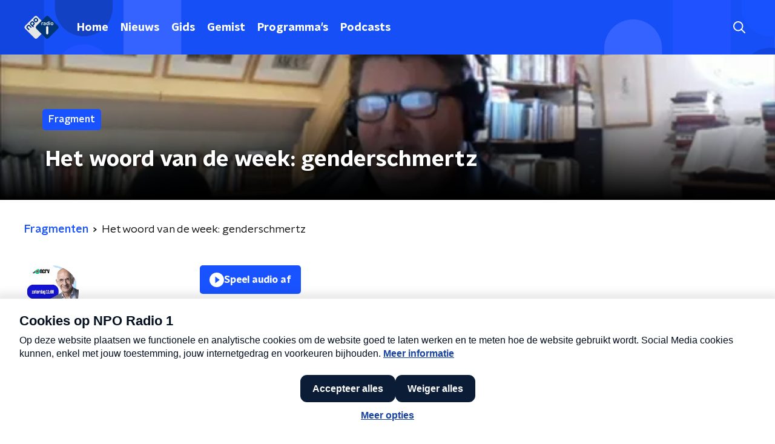

--- FILE ---
content_type: application/javascript
request_url: https://www.nporadio1.nl/_next/static/chunks/pages/programmas/%5Bslug%5D-c6c95f35840c1393.js
body_size: 9926
content:
(self.webpackChunk_N_E=self.webpackChunk_N_E||[]).push([[7420],{47310:function(e,t,r){(window.__NEXT_P=window.__NEXT_P||[]).push(["/programmas/[slug]",function(){return r(53363)}])},53363:function(e,t,r){"use strict";r.r(t),r.d(t,{__N_SSP:function(){return q},default:function(){return X},getProgrammeDetailPageProps:function(){return Y}});var n,o,a,i,l,c=r(70865),u=r(26297),s=r(52322),d=r(54148),m=r(96670),_=r(86557),p=function(e,t){var r=e&&e.transforms&&JSON.parse(e.transforms).find((function(e){return e.slug===t}));return r?r.url:""},v=r(71278),g=function(e){var t,r=e.body?e.body.filter((function(e){return"radio_broadcast_item_body_assets"===e.__typename})).reduce((function(e,t){return e.concat(t.assets)}),[]).filter((function(e){return"radio_broadcast_item_body_audio_asset"===e.__typename||"radio_broadcast_item_body_video_asset"===e.__typename})):[],n=null===e||void 0===e||null===(t=e.body)||void 0===t?void 0:t.find((function(e){return"radio_broadcast_item_body_youtube"===e.__typename&&Boolean(e.url)})),o=r.find((function(e){return"radio_broadcast_item_body_video_asset"===e.__typename})),a=r.find((function(e){return"radio_broadcast_item_body_audio_asset"===e.__typename}));return{asset:o||n||a,type:Boolean(o)||Boolean(n)?"video":a?"audio":""}},f=r(59817),b=r(81107),y=r(1973),h=r(47842),w=r(66383),k=r(50930),U=r(76305),x=r(92607),T=function(e,t){var r=t,n=function(e){return r.indexOf(e)},o=function(e){var t,r=e.instrument,o=e.isOrchestra;return r&&!o?-1!==n(r)?n(r):n("other"):o&&null!==(t=n("orchestra"))&&void 0!==t?t:n("other")};return e.reduce((function(e,t){if(!e.some((function(e){return e.item===t&&t}))){if(!/\(.*\)/.test(t))return e.push({item:t,orderIndex:o({instrument:void 0,isOrchestra:!0})}),e;e.push({item:t,orderIndex:o({instrument:t.slice(t.indexOf("(")+1,-1),isOrchestra:!1})})}return e}),[]).sort((function(e,t){return e.orderIndex-t.orderIndex})).map((function(e){return e.item})).filter(Boolean)},S=function(e,t){var r=e.reduce((function(e,t){var r=t.name;return e.concat(r)}),[]);return t.reduce((function(e,t){var r=t.classical_instruments,n=t.classical_performers,o=(null===n||void 0===n?void 0:n.name)||"",a=(null===r||void 0===r?void 0:r.name)||"",i=a?"".concat(o," (").concat(a,")"):o;return e.includes(i)||e.push(i),e}),r)},B=r(34139),Z=function(e){return{contentType:"unknown",value:e.__typename}},I={cms_article_body_accordion:function(e){return{contentType:"accordion",value:{caption:e.accordionCaption,content:e.accordionText}}},cms_article_body_bingo_round:function(e,t){var r,n,o=t.bingoTextLabels;if(!e.round)throw new Error("missing bingoround data!");return{contentType:"bodyBingoRound",value:{bingoIsLiveText:null===o||void 0===o?void 0:o.bingoIsLive,bingoNotPublishedText:null===o||void 0===o?void 0:o.bingoNotPublished,channel:null===e||void 0===e||null===(r=e.round)||void 0===r||null===(n=r.core_channels)||void 0===n?void 0:n.slug,round:null===e||void 0===e?void 0:e.round,subscribeToNewsletterText:null===o||void 0===o?void 0:o.subscribeToNewsletter}}},cms_article_body_calendar:function(e){var t,r,n,o;if(0===(null===(t=e.cmsContentBlock)||void 0===t||null===(r=t.body)||void 0===r?void 0:r.length))return null;var a=new Intl.DateTimeFormat("nl-NL",{hour:"numeric",minute:"numeric",timeZone:"Europe/Amsterdam"});return{contentType:"calendarEvent",value:{contentBlockId:e.contentBlockId,filterEvents:e.filterEvents,items:null===(n=e.cmsContentBlock)||void 0===n||null===(o=n.body)||void 0===o?void 0:o.filter((function(e){return"cms_article_body_calendar_event"===e.__typename})).map((function(e){var t,r,n,o,i,l,c,u="";if(e.startDate&&e.endDate){var s=a.format((0,v.Nn)(e.startDate)),d=a.format((0,v.Nn)(e.endDate));u="".concat(s," - ").concat(d)}return{extraButtonText:null!==(i=e.extraButtonText)&&void 0!==i?i:null,extraButtonUrl:null!==(l=e.extraButtonUrl)&&void 0!==l?l:null,fromToTime:u,icsUrls:{appleUrl:(null===(t=e.eventUrls)||void 0===t?void 0:t.ics)||null,googleUrl:(null===(r=e.eventUrls)||void 0===r?void 0:r.google)||null,outlookUrl:(null===(n=e.eventUrls)||void 0===n?void 0:n.ics)||null},imageUrl:(null===(o=e.image)||void 0===o?void 0:o.url)||(0,_.t)("/images/unknown_event.webp"),startDate:null!==(c=e.startDate)&&void 0!==c?c:"",text:e.text||"",title:e.title,titleUrl:e.url||null}})),title:e.title}}},cms_article_body_calendar_event:function(e){return Z(e)},cms_article_body_classical_concert:function(e){var t,r,n,o,a,i=null===e||void 0===e?void 0:e.concert;if(!i)throw new Error("missing concert data!");var l=null===(r=null===(t=i.images)||void 0===t?void 0:t.find((function(e){return"classical_image"===e.__typename})))||void 0===r?void 0:r.url,c=i.published_at,u=Boolean(i.published),s=c&&(0,v.YI)(c)?"Dit concert is beschikbaar vanaf ".concat((0,v.dL)(c,"dd MMMM yyyy")):"Dit concert is niet meer beschikbaar",d=i.classical_performance_performer_instrument.map((function(e){var t,r;return(null===(t=e.classical_instruments)||void 0===t?void 0:t.name)?"".concat(e.classical_performers.name," (").concat(e.classical_instruments.name,")"):null===(r=e.classical_performers)||void 0===r?void 0:r.name})),m=["Dirigent","orchestra"],_=T(d,m);return{contentType:"classicalConcert",value:{broadcast:i.core_broadcasters.map((function(e){return e.name})).join(", "),composers:i.classical_composers.map((function(e){return e.name})).join(", "),eras:null===(n=i.classical_performances)||void 0===n?void 0:n.reduce((function(e,t){return t.classical_eras.map((function(e){return e.name})).reduce((function(e,t){return e.includes(t)?e:e.concat(t)}),e)}),[]).join(", "),orchestras:null===(o=i.classical_performances)||void 0===o?void 0:o.reduce((function(e,t){return t.classical_orchestras.map((function(e){return e.name})).reduce((function(e,t){return e.includes(t)?e:e.concat(t)}),e)}),[]).join(", "),performers:_.join(", "),playlist:{id:i.id,imageUrl:(0,b.Z)(l,"w_130,h_130,c_center")||"",isPlaylistEnabled:u,name:i.name,notAvailableText:s,tracks:i.classical_performances.filter((function(e){return e.published})).map((function(e){var t=e.classical_composers,r=e.classical_orchestras,n=e.classical_performance_performer_instrument,o=e.file_duration,a=e.id,i=e.name,l=e.player,c=S(r,n),u=T(c,m);return{composers:t.map((function(e){return e.name})).join(", "),fileDuration:(0,B.g)(o/1e3),id:a,name:i,performers:u.join(", "),player:l}}))},recordedAt:i.recorded_at?(0,v.dL)(i.recorded_at,"EEEE dd MMMM yyy"):null,venue:null===(a=i.classical_venues)||void 0===a?void 0:a.name}}},cms_article_body_classical_performance:function(e){var t,r=null===e||void 0===e?void 0:e.performance;if(!(null===(t=r.classical_concerts)||void 0===t?void 0:t.published))return null;var n=S(r.classical_orchestras,r.classical_performance_performer_instrument);return{contentType:"classicalPerformance",value:{composers:r.classical_composers.map((function(e){return e.name})).join(", "),fileDuration:(0,B.g)(r.file_duration/1e3),id:r.id,name:r.name,performers:n.join(", "),player:null===r||void 0===r?void 0:r.player}}},cms_article_body_classical_playlist:function(e){var t,r,n;if(!e.playlist)throw new Error("missing playlist data!");var o=null===(r=null===(t=e.playlist.images)||void 0===t?void 0:t.find((function(e){return"classical_image"===e.__typename})))||void 0===r?void 0:r.url,a=e.playlist.published,i=e.playlist.published_at,l=i&&(0,v.YI)(i)?"Deze afspeellijst is beschikbaar vanaf ".concat((0,v.dL)(i,"dd MMMM yyyy")):"Deze afspeellijst is niet meer beschikbaar";return{contentType:"classicalPlaylist",value:{id:e.playlist.id,imageUrl:(0,b.Z)(o,"w_130,h_130,c_center")||"",isPlaylistEnabled:a,name:e.playlist.name,notAvailableText:l,tracks:null===(n=e.playlist)||void 0===n?void 0:n.classical_performances.filter((function(e){return e.published})).map((function(e){var t=e.classical_composers,r=e.classical_conductors,n=e.classical_orchestras,o=e.classical_performance_performer_instrument,a=e.file_duration,i=e.id,l=e.name,c=e.player,u=S(n,o.concat(r));return{allPerformers:u.join(", "),composers:t.map((function(e){return e.name})).join(", "),fileDuration:(0,B.g)(a/1e3),id:i,name:l,performers:u.join(", "),player:c,subTitle:t.map((function(e){return e.name})).join(", ")}}))}}},cms_article_body_crossword_puzzle:function(e){return{contentType:"crosswordPuzzle",value:{description:e.puzzle.description,id:e.puzzle.id,name:e.puzzle.name,npoidExclusive:e.puzzle.npoidExclusive,published:Boolean(e.puzzle.published),published_at:e.puzzle.published_at,puzzle:(0,x.QH)(e.puzzle.board),thankyou_message:e.puzzle.thankyou_message,unpublished_at:e.puzzle.unpublished_at}}},cms_article_body_form:function(e){var t=null===e||void 0===e?void 0:e.form;if(!t||"questions"!==t.type&&"poll"!==t.type)return null;if("poll"===t.type){var r=(0,w.Z)(t.fields,1)[0];return{contentType:"poll",value:{captchaInitialVisible:t.all_captcha||!1,expired:t.expired,fields:t.fields,id:t.id,recaptchaSiteKey:t.recaptcha_site_key,results:(t.statistics||[]).map((function(e){return{counter:e.counter||0,percentage:e.percentage||0,standpoint:e.standpoint}})),showTosAgreeCheckbox:t.showTosAgreeCheckbox||!1,statement:r.label,submitButtonText:t.submitButtonText||null}}}return{contentType:"formToolForm",value:{captchaInitialVisible:t.all_captcha||!1,expired:t.expired,fields:t.fields,id:t.id,name:t.name,recaptchaSiteKey:t.recaptcha_site_key,showTosAgreeCheckbox:t.showTosAgreeCheckbox||!1,slug:t.slug,submitButtonText:t.submitButtonText||null}}},cms_article_body_frequencies:function(e){var t;return{contentType:"bodyFrequencies",value:null===(t=e.frequencies)||void 0===t?void 0:t.map((function(e){return{frequency:e.frequency,link:e.link,name:e.name}}))}},cms_article_body_giphy:function(e){var t,r;return{contentType:"giphy",value:{gifUrl:(null===(t=e.giphyImages.preview_gif)||void 0===t?void 0:t.url)||null,mp4Url:(null===(r=e.giphyImages.preview)||void 0===r?void 0:r.mp4)||null,title:e.title}}},cms_article_body_gps_tracker:function(e){return Z(e)},cms_article_body_image:function(e,t){var r=t.isExplanation;return{contentType:"articleImage",value:{caption:e.caption,href:e.external_url,imageAlt:e.image.description,imageUrl:e.image.url,isExplanation:r,source:e.image.source}}},cms_article_body_images:function(e){return{contentType:"articleImageCarousel",value:{caption:e.caption,images:e.carouselImages.map((function(e){return{alt:e.description,caption:e.caption,source:e.source,url:e.url}}))}}},cms_article_body_line_up:function(e){return Z(e)},cms_article_body_liveblog:function(e){return{contentType:"bodyLiveBlog",value:{channel:e.blog.core_channels.slug,id:e.blog.id}}},cms_article_body_media_upload:function(e){var t,r=e.asset,n=e.kind,o=e.player,a=e.title;return{contentType:"mediaUpload",value:{id:null!==(t=null===r||void 0===r?void 0:r.id)&&void 0!==t?t:o.mid,player:o,title:a,type:n}}},cms_article_body_newsletter_subscribe:function(e,t){var r=t.channel;return{contentType:"bodyNewsletterSubscribe",value:{caption:e.caption,channel:r||"",text:e.text}}},cms_article_body_npo_video:function(e){return{contentType:"npoVideo",value:{aspectRatio:null!==(o=e.aspectRatio)&&void 0!==o?o:"16:9",player:e.player,title:null!==(a=e.caption)&&void 0!==a?a:""}}},cms_article_body_pdf_download:function(e){var t;return{contentType:"pdfDownload",value:{linkText:(null===e||void 0===e?void 0:e.linkText)||"",url:(null===e||void 0===e||null===(t=e.pdf)||void 0===t?void 0:t.url)||""}}},cms_article_body_podcast_episode:function(e){return{contentType:"podcastEpisode",value:{id:e.episode.id,imageUrl:e.episode.imageUrl||e.episode.podcastFeeds.imageUrl||null,name:e.episode.name,player:e.episode.player,subtitle:null!==(n=e.episode.podcastFeeds.name)&&void 0!==n?n:null}}},cms_article_body_podcast_feed:function(e,t){var r=t.podcastFeedUrl;return{contentType:"podcastFeed",value:{caption:e.caption,imageUrl:e.feed.thumb_url,name:e.feed.name,url:r({feedSlug:e.feed.slug})}}},cms_article_body_qualifio:function(e){return{contentType:"qualifio",value:e.campaign.integration}},cms_article_body_quote:function(e){return{contentType:"bodyQuote",value:{author:e.author,text:e.text}}},cms_article_body_radio_broadcast:function(e){var t,r,n;return{contentType:"broadcast",value:{id:e.broadcast.id,imageUrl:(null===(t=e.broadcast.radio_photo_assets)||void 0===t?void 0:t.url)||(null===(r=e.broadcast.radio_programmes)||void 0===r||null===(n=r.radio_photo_assets)||void 0===n?void 0:n.url)||"",name:e.broadcast.name,radioAudioAssets:e.broadcast.radioAudioAssets.map((function(e){return{player:e.player}})),until:e.broadcast.until}}},cms_article_body_radio_broadcast_fragment:function(e){var t=e.broadcastFragment;if("radio_audio_assets"===(null===t||void 0===t?void 0:t.__typename)){var r,n=t.id,o=t.name,a=t.player,i=(0,w.Z)(t.radioBroadcastItems,1)[0];return{contentType:"broadcastFragmentAudio",value:(0,c.Z)({id:n,player:a,title:o},i&&{imageUrl:null===(r=i.radioPhotoAssets)||void 0===r?void 0:r.url})}}return{contentType:"broadcastFragmentVideo",value:{id:t.id,player:t.player,title:t.name}}},cms_article_body_radio_broadcast_item:function(e,t){var r,n,o,a,i,l=t.fragmentDetailUrl,c=e.broadcast_item,u=e.caption;if("related"===e.show_as)return{contentType:"bodyRelatedItems",value:{articles:[{id:c.id,imageUrl:(null===c||void 0===c||null===(n=c.radio_photo_assets)||void 0===n?void 0:n.url)||null,title:u||c.name||"Bekijk ook dit item",type:(null===c||void 0===c||null===(o=c.radio_broadcasts)||void 0===o||null===(a=o.radio_audio_assets)||void 0===a?void 0:a.length)>0?"audio":"",url:"".concat(l({fragmentDate:null===c||void 0===c?void 0:c.published_at,fragmentId:null===c||void 0===c?void 0:c.id,fragmentSlug:null===c||void 0===c?void 0:c.slug,programmeSlug:null===c||void 0===c||null===(i=c.radio_programmes)||void 0===i?void 0:i.slug}))}],title:u||"Luister ook"}};var s=(0,w.Z)(c.body.filter((function(e){return"radio_broadcast_item_body_assets"===e.__typename})).map((function(e){return e.assets})),1),d=s[0],m=(0,w.Z)(d.filter((function(e){return"radio_broadcast_item_body_video_asset"===e.__typename})).map((function(e){return e.asset})),1),_=m[0];return _?{contentType:"npoVideo",value:{aspectRatio:"16:9",player:_.player,title:u||(null===c||void 0===c?void 0:c.name)||""}}:{contentType:"broadcastItem",value:{id:c.id,imageUrl:(null===(r=c.radio_photo_assets)||void 0===r?void 0:r.url)||"",name:c.name,player:c.player}}},cms_article_body_radio_videolog_period:function(e){return{contentType:"videolog",value:{name:e.videologPeriod.name,videologs:e.videologPeriod.radioVideologs.reduce((function(e,t){var r=t.from,n=t.player,o=t.until,a=(0,v.eZ)(r),i=(0,v.eZ)(o),l=(0,U.Z)(a,"dd-MM-yyyy"),u=(0,U.Z)(a,"yyyy-MM-dd HH:mm:ss"),s=(0,U.Z)(a,"HH.mm"),d=(0,U.Z)(i,"HH.mm"),_="".concat(s," - ").concat(d),p=(0,U.Z)(a,"dd-MM-yyyy"),g={date:l,id:u,label:_,player:n};return(0,m.Z)((0,c.Z)({},e),(0,h.Z)({},p,e[p]?(0,k.Z)(e[p]).concat([g]):[g]))}),{})}}},cms_article_body_related_items:function(e,t){var r=t.articleUrl,n=t.cmsPlaylistDetailUrl,o=t.composerDetailUrl,a=t.concertsDetailUrl,i=null===e||void 0===e?void 0:e.related_items;if(0===(null===i||void 0===i?void 0:i.length))return null;var l=i.map((function(e){if("cms_article_body_unknown_item"===e.__typename)return null;var t,i,l=e.__typename,c=e.item,u=c.cms_image_landscape,s=c.cms_image_portrait,d=c.id,m=c.slug,_=c.title;return"cms_article_body_related_item_concert"===l&&"function"===typeof a?{id:d,imageUrl:(null===s||void 0===s?void 0:s.url)||(null===u||void 0===u?void 0:u.url)||null,title:"Concert - ".concat(_),type:"",url:a({concertId:d,concertSlug:m})||null}:"cms_article_body_related_item_composer"===l&&"function"===typeof o?{id:d,imageUrl:(null===s||void 0===s?void 0:s.url)||(null===u||void 0===u?void 0:u.url)||null,subText:(null===(t=e.item.body)||void 0===t?void 0:t.reduce((function(e,t){var r;if("cms_article_body_classical_concert"===(null===t||void 0===t?void 0:t.__typename)&&(null===t||void 0===t||null===(r=t.concert)||void 0===r?void 0:r.classical_composers)){var n=t.concert.classical_composers.map((function(e){return e.name}));return(0,k.Z)(e).concat((0,k.Z)(n))}return e}),[]).join(", "))||"",title:"Componist - ".concat(_),type:"",url:o({composerId:String(d),composerSlug:String(m)})||null}:"cms_article_body_related_item_playlist"===l&&"function"===typeof n?{id:d,imageUrl:(null===s||void 0===s?void 0:s.url)||(null===u||void 0===u?void 0:u.url)||null,title:"Afspeellijst - ".concat(_),type:"",url:n({id:d,slug:m})||null}:"cms_article_body_related_item_article"===l?{id:d,imageUrl:(null===s||void 0===s?void 0:s.url)||(null===u||void 0===u?void 0:u.url)||null,title:_,type:e.item.type,url:null!==(i=r({articleId:d,articleSlug:m,categorySlug:e.item.cms_categories.slug}))&&void 0!==i?i:""}:void 0})).filter(Boolean);return{contentType:"bodyRelatedItems",value:{articles:l,title:e.caption||"Bekijk ook"}}},cms_article_body_social:function(e){return{contentType:"bodySocial",value:{code:e.code}}},cms_article_body_text:function(e,t){return{contentType:"bodyText",value:{isExplanation:t.isExplanation,text:e.text}}},cms_article_body_unknown_item:function(e){return Z(e)}},D=function(e,t){var r;return null!==(r=null===e||void 0===e?void 0:e.flatMap((function(e){return function(e){return"cms_article_body_reusable_text_block"===e.__typename}(e)?function(e){var t,r;return null!==(i=null===(t=e.block)||void 0===t||null===(r=t.body)||void 0===r?void 0:r.map((function(t){var r;return(0,m.Z)((0,c.Z)({},t),{isExplanation:Boolean(null===e||void 0===e||null===(r=e.block)||void 0===r?void 0:r.is_explanation)})})))&&void 0!==i?i:[]}(e):(0,m.Z)((0,c.Z)({},e),{isExplanation:!1})})).map((function(e){var r=e.isExplanation,n=(0,u.Z)(e,["isExplanation"]),o=I[n.__typename];try{var a=o(n,(0,c.Z)({isExplanation:r},t));return null!==a&&void 0!==a?a:Z(n)}catch(i){return console.log(i),Z(n)}})),l=r,r)&&void 0!==l?l:[]},E=function(e){return{payload:e.__typename,type:"unknown"}},z={cms_article_body_unknown_item:E,cms_programme_body_articles:function(e,t){var r,n=t.articleUrl,o=t.programmeSlug,a=t.radioShowNewsUrl,i=e.background_color,l=e.categories,c=e.cms_articles,u=e.more_link_text,s=e.tags,d=e.title;if(null===c)return null;var m=c.map((function(e){var t=e.cms_categories,o=e.cms_image_landscape,a=e.cms_image_portrait,i=e.id,l=e.open_in_new_window,c=e.radio_programmes,u=e.redirect_url,s=e.slug,d=e.title;return{broadcasters:(null===c||void 0===c?void 0:c.core_broadcasters)?null===c||void 0===c?void 0:c.core_broadcasters.map((function(e){return{name:e.name}})):[],categoryName:t?t.name:"",id:i,imageUrl:p(o,"articleThumbnailL")||p(a,"articleThumbnailL")||(0,_.t)("/images/unknown_article.webp"),openInNewWindow:Boolean(l),slug:s,title:d,type:"article",url:u||n({articleId:i,articleSlug:s,categorySlug:null!==(r=t.slug)&&void 0!==r?r:"null"})}})),v=l.map((function(e){return e.slug})).join(","),g=s.map((function(e){return e.slug})).join(",");return{payload:{articles:m,backgroundColor:i,moreLink:Boolean(u)&&{text:u,url:a({category:v,programmeSlug:o,tag:g})},title:d},type:"article"}},cms_programme_body_banners:function(e){var t,r,n=null===(t=e.cms_categories)||void 0===t||null===(r=t.cms_banners)||void 0===r?void 0:r.map((function(e){return{imageUrl:e.cms_assets.url,title:e.title,url:e.external_url}}));return n?{payload:{backgroundColor:e.background_color,banners:n},type:"banner"}:null},cms_programme_body_chart:function(e,t){var r=t.channel,n=t.shareVia,o=null===e||void 0===e?void 0:e.cmsChart;return{payload:(0,c.Z)({backgroundColor:e.background_color,channel:r,shareVia:n},o),type:"chart"}},cms_programme_body_concerts:function(e,t){var r=t.concertsDetailUrl,n=t.concertsOverviewUrl,o=t.programmeSlug;if(null===e.cms_concerts)return null;var a=e.cms_concerts.map((function(e){var t=e.cms_image_landscape,n=e.cms_image_portrait,o=e.id,a=e.slug,i=e.subtitle,l=e.title;return{id:o,imageUrl:p(n,"articleThumbnailL")||p(t,"articleThumbnailL")||(0,_.t)("/images/unknown_article.webp"),name:i,subtitle:l,type:"audio",url:r({concertId:o,concertSlug:a})}}));return{payload:{backgroundColor:e.background_color,items:a,moreLink:Boolean(e.more_link_text)&&{text:e.more_link_text,url:n({programmeSlug:o})},title:e.title||"Concerten"},type:"radioBroadcastItems"}},cms_programme_body_content_block:function(e,t){var r=e.background_color,n=e.cms_content_block;return{payload:{backgroundColor:r,items:[{content:(null===n||void 0===n?void 0:n.body)?D(n.body,t):[],title:n.title}]},type:"content"}},cms_programme_body_events:function(e,t){var r,n=t.eventsDetailUrl,o=t.eventsOverviewUrl;if(null===e.cms_concerts)return null;var a=null===(r=e.radio_programmes)||void 0===r?void 0:r.id,i=e.cms_concerts.map((function(e){var t=e.cms_image_landscape,r=e.cms_image_portrait,o=e.id,a=e.slug,i=e.start_at,l=e.title;return{id:o,imageUrl:p(t,"articleThumbnailL")||p(r,"articleThumbnailL")||(0,_.t)("/images/unknown_article.webp"),name:l,subtitle:(0,v.mn)(i),type:"audio",url:n({eventId:o,eventSlug:a})}}));return{payload:{backgroundColor:e.background_color,items:i,moreLink:Boolean(e.more_link_text)&&Boolean(o)&&{text:e.more_link_text,url:o({programmeId:a})},title:e.title||"Evenementen"},type:"radioBroadcastItems"}},cms_programme_body_radio_broadcast_item_announcements:function(e,t){var r,n,o=t.fragmentDetailUrl,a=null===(r=e.radio_broadcast_item_announcements[0])||void 0===r||null===(n=r.radio_programmes)||void 0===n?void 0:n.slug;if(!a)throw new Error("radio_broadcast_item_announcements is missing radio_programme slug");return{payload:{backgroundColor:e.background_color,items:e.radio_broadcast_item_announcements.map((function(e){var t=e.id,r=e.name,n=e.published_at,i=e.radio_broadcasts,l=e.radio_photo_assets,c=e.slug,u=null===l||void 0===l?void 0:l.url;return{date:(null===i||void 0===i?void 0:i.from)?(0,v.mn)(null===i||void 0===i?void 0:i.from):null,id:t,imageUrl:u?(0,b.Z)(u,"w_200,h_200,c_north"):(0,_.t)("/images/unknown_programme.webp"),name:r,slug:c,type:g(e).type,url:o({fragmentDate:n,fragmentId:t,fragmentSlug:c,programmeSlug:a})}})),title:"Binnenkort in de uitzending"},type:"radioBroadcastItemAnnouncements"}},cms_programme_body_radio_broadcast_items:function(e,t){var r,n,o,a=t.fragmentDetailUrl,i=t.radioShowFragmentsUrl;if(0===(null===(r=e.radio_broadcast_items)||void 0===r?void 0:r.length))throw new Error("no radio_broadcast_items for lane");var l=null===(n=e.radio_broadcast_items[0])||void 0===n||null===(o=n.radio_programmes)||void 0===o?void 0:o.slug;if(!l)throw new Error("radio_broadcast_item is missing radio_programme slug");return{payload:{backgroundColor:e.background_color,items:e.radio_broadcast_items.map((function(e){var t,r=e.id,n=e.name,o=e.published_at,i=e.radio_photo_assets,c=e.radio_programmes,u=e.slug;return{id:r,imageUrl:(null===i||void 0===i?void 0:i.url)||(null===c||void 0===c||null===(t=c.radio_photo_assets)||void 0===t?void 0:t.url)||(0,_.t)("/images/unknown_fragment.webp"),name:n,type:g(e).type,url:a({fragmentDate:o,fragmentId:r,fragmentSlug:u,programmeSlug:l})}})),moreLink:e.more_link_text?{text:e.more_link_text,url:i({programmeSlug:l,tag:e.tag_slug})}:null,title:e.title||"Fragmenten"},type:"radioBroadcastItems"}},cms_programme_body_radio_broadcasts:function(e,t){var r=t.missedBroadcastDetailUrl,n=t.missedBroadcastsUrl,o=t.programmeSlug;return{payload:{backgroundColor:e.background_color,broadcasts:e.radio_broadcasts.map((function(e){var t=e.from,n=e.id,o=e.name,a=e.radio_photo_assets,i=e.radio_programmes,l=i.radio_photo_assets.url,c=i.slug,u=e.slug,s=e.until,d=(null===a||void 0===a?void 0:a.url)||l;return{formattedDate:(0,v.fh)(t),formattedTimes:"".concat((0,v.mr)(t)," - ").concat((0,v.mr)(s)),imageUrl:d?(0,b.Z)(d,"w_200,h_200,c_north"):(0,_.t)("/images/unknown_broadcast.webp"),title:o,url:r({broadcastDate:t,broadcastId:n,broadcastSlug:u,programmeSlug:c})}})),moreLink:{text:"Meer uitzendingen",url:n({programmeSlug:o})},title:"Recente uitzendingen"},type:"radioBroadcasts"}},cms_programme_body_radio_upcoming_broadcasts:function(e,t){var r=t.missedBroadcastDetailUrl;return{payload:{backgroundColor:e.background_color,items:e.radio_broadcasts.slice(0,e.amount||4).map((function(e){var t=e.from,n=e.id,o=e.name,a=e.radio_photo_assets,i=e.radio_programmes,l=i.radio_photo_assets.url,c=i.slug,u=e.slug,s=e.until;return{formattedDate:(0,v.fh)(t),formattedTimes:"".concat((0,v.mr)(t)," - ").concat((0,v.mr)(s)),imageUrl:(null===a||void 0===a?void 0:a.url)||l||(0,_.t)("/images/unknown_broadcast_landscape.webp"),title:o,url:r({broadcastDate:t,broadcastId:n,broadcastSlug:u,programmeSlug:c})}})),title:"Volgende uitzendingen"},type:"radioUpcomingBroadcasts"}},cms_programme_body_two_content_blocks:function(e,t){var r=e.background_color,n=e.cms_content_block_one,o=e.cms_content_block_two,a=e.title_column_one,i=e.title_column_two;return{payload:{backgroundColor:r,items:[{content:(null===n||void 0===n?void 0:n.body)?D(n.body,t):[],title:a},{content:(null===o||void 0===o?void 0:o.body)?D(o.body,t):[],title:i}]},type:"content"}}},N=function(e,t){return e.map((function(e){var r=z[e.__typename];try{var n=r(e,t);return null!==n&&void 0!==n?n:E(e)}catch(o){return E(e)}}))},L=r(66493),C=function(e,t){var r,n,o,a,i,l,c,u,s,d,m=t.articleUrl,_="radio1"===L.o,v=null!==(d=null!==(s=null===(r=e.radio_programmes)||void 0===r?void 0:r.name)&&void 0!==s?s:null===(n=e.podcast_feeds)||void 0===n?void 0:n.name)&&void 0!==d?d:null===(o=e.cms_categories)||void 0===o?void 0:o.name;return{broadcasters:(null===(a=e.radio_programmes)||void 0===a?void 0:a.coreBroadcasters)?e.radio_programmes.coreBroadcasters.map((function(e){return{name:e.name}})):[],categoryName:_?v:null===(i=e.cms_categories)||void 0===i?void 0:i.name,categorySlug:(null===(l=e.cms_categories)||void 0===l?void 0:l.slug)||null,categoryTheme:(null===(c=e.cms_categories)||void 0===c?void 0:c.theme)||null,id:e.id,imageUrl:p(e.cms_image_portrait,"articleThumbnailL")||p(e.cms_image_landscape,"articleThumbnailL")||"/images/unknown_article.webp",openInNewWindow:Boolean(e.open_in_new_window),title:e.title,type:"text",url:e.redirect_url||m({articleId:e.id,articleSlug:e.slug,categorySlug:(null===(u=e.cms_categories)||void 0===u?void 0:u.slug)||null})}},j={cms_article_body_unknown_item:function(){return null},cms_articles:C,cms_composers:function(e,t){var r=t.composerDetailUrl;return{categoryName:"Componist",id:e.id,imageUrl:p(e.cms_image_portrait,"articleThumbnailL")||p(e.cms_image_landscape,"articleThumbnailL")||"/images/unknown_article.webp",title:e.title,type:"text",url:r({composerId:e.id,composerSlug:e.slug})}},cms_concerts:function(e,t){var r=t.concertsDetailUrl;return{categoryName:"Concert",id:e.id,imageUrl:p(e.cms_image_portrait,"articleThumbnailL")||p(e.cms_image_landscape,"articleThumbnailL")||"/images/unknown_article.webp",title:e.title,type:e.type,url:r({concertId:e.id,concertSlug:e.slug})}},cms_playlists:function(e,t){var r=t.cmsPlaylistDetailUrl;return{categoryName:"Afspeellijst",id:e.id,imageUrl:p(e.cms_image_portrait,"articleThumbnailL")||p(e.cms_image_landscape,"articleThumbnailL")||"/images/unknown_cms_playlist.webp",title:e.title,type:"text",url:r({id:e.id,slug:e.slug})}}},M=((0,c.Z)({},j),function(e,t,r){var n,o,a,i,l,u,s,d,h,w=e.cms_articles,k=e.radio_broadcast_items,U=e.radio_broadcasts,x=e.radio_programmes,T=t.articleUrl,S=t.fragmentDetailUrl,B=t.headerBackgroundFallbackImageUrl,Z=t.missedBroadcastDetailUrl,I=t.missedBroadcastsUrl,D=t.presenterDetailUrl,E=t.radioShowFragmentsUrl,z=t.showBroadcasters,L=x.data&&x.data[0];if(!L)throw new f.dR("Programme not found!");var j=L.cms_programmes,M=U.data.filter((function(e){return(0,v.YI)(e.until)})),A=M.reverse()&&M[0],F=p(null===j||void 0===j?void 0:j.cms_image_landscape,"articleHeaderM")||p(null===j||void 0===j?void 0:j.cms_image_portrait,"articleHeaderM")||null,P=p(null===j||void 0===j?void 0:j.cms_image_portrait,"articleHeaderS")||p(null===j||void 0===j?void 0:j.cms_image_landscape,"articleHeaderS")||null,H=Boolean(F)||Boolean(P),V={articles:null===w||void 0===w||null===(n=w.data)||void 0===n?void 0:n.slice(0,4).map((function(e){return C(e,{articleUrl:T})})),broadcasters:z?L.core_broadcasters.map((function(e){var t=e.alias;return{name:e.name,slug:t}})):null,fragments:k.data.map((function(e){var t,r,n=e.id,o=e.name,a=e.published_at,i=e.radio_photo_assets,l=e.radio_programmes,c=e.slug,u=g(e),s=u.asset,d=u.type;return{duration:(0,y.m7)((null===s||void 0===s||null===(t=s.asset)||void 0===t?void 0:t.duration)||0),id:n,imageUrl:(null===i||void 0===i?void 0:i.url)?i.url:(null===l||void 0===l||null===(r=l.radio_photo_assets)||void 0===r?void 0:r.url)||(0,_.t)("/images/unknown_fragment.webp"),name:o,type:d,url:S({fragmentDate:a,fragmentId:n,fragmentSlug:c,programmeSlug:L.slug})}})),missedBroadcasts:U.data.filter((function(e){return(0,v.Cb)(e.until)})).filter((function(e){var t=e.radio_programmes;return Boolean(t.radio_photo_assets)})).slice(0,2).map((function(e){var t=e.from,r=e.id,n=e.name,o=e.radio_photo_assets,a=e.radio_programmes,i=a.radio_photo_assets.url,l=a.slug,c=e.slug,u=e.until,s=(null===o||void 0===o?void 0:o.url)||i;return{formattedDate:(0,v.fh)(t),formattedTimes:"".concat((0,v.mr)(t)," - ").concat((0,v.mr)(u)),imageUrl:s?(0,b.Z)(s,"w_200,h_200,c_north"):(0,_.t)("/images/unknown_broadcast.webp"),title:n,url:Z({broadcastDate:t,broadcastId:r,broadcastSlug:c,programmeSlug:l})}})),programme:{broadcasters:null===L||void 0===L||null===(o=L.core_broadcasters)||void 0===o?void 0:o.map((function(e){return e.alias})).join("_|_"),description:L.description,id:L.id,imageUrl:(null===L||void 0===L||null===(a=L.radio_photo_assets)||void 0===a?void 0:a.url)?(0,b.Z)(null===L||void 0===L||null===(i=L.radio_photo_assets)||void 0===i?void 0:i.url,"w_640,h_640,c_north"):(0,_.t)("/images/unknown_programme.webp"),name:L.name,nextBroadcastDate:A?{time:"".concat((0,v.mr)(A.from)," - ").concat((0,v.mr)(A.until)," uur"),weekday:(0,v.YV)(A.from)}:null,presenters:L.radio_presenters.map((function(e){return{id:e.id,name:e.name,slug:e.slug,url:D({presenterSlug:e.slug})}})),seo:(null===j||void 0===j?void 0:j.seo)||{},slug:L.slug}},O=(null===j||void 0===j?void 0:j.body)?N(j.body,(0,m.Z)((0,c.Z)({},t),{programmeSlug:L.slug})):null,R={broadcasters:V.broadcasters,broadcastsSection:{broadcasts:V.missedBroadcasts,moreBroadcastsButton:{link:I({programmeSlug:V.programme.slug})}},contentItems:O,fragmentsSection:{fragments:V.fragments,moreFragmentsButton:{link:E({programmeSlug:V.programme.slug})}},isExtendedDetailPage:Boolean(O)&&O.length>0,newsSection:{articles:V.articles,hasMoreNews:(null===w||void 0===w||null===(l=w.data)||void 0===l?void 0:l.length)>4},pageHeaderBackgroundImageAppearance:H?"secondary":null,pageHeaderBackgroundImageHeaderHeight:H?"high":null,pageHeaderBackgroundImagePortraitUrl:P,pageHeaderBackgroundImageUrl:F||B,programme:V.programme},q=r(V);return(0,m.Z)((0,c.Z)({},R,q),{broadcastsSection:(0,m.Z)((0,c.Z)({},R.broadcastsSection,q.broadcastsSection),{moreBroadcastsButton:(0,c.Z)({},null===(u=R.broadcastsSection)||void 0===u?void 0:u.moreBroadcastsButton,null===(s=q.broadcastsSection)||void 0===s?void 0:s.moreBroadcastsButton)}),fragmentsSection:(0,m.Z)((0,c.Z)({},R.fragmentsSection,q.fragmentsSection),{moreFragmentsButton:(0,c.Z)({},null===(d=R.fragmentsSection)||void 0===d?void 0:d.moreFragmentsButton,null===(h=q.fragmentsSection)||void 0===h?void 0:h.moreFragmentsButton)}),newsSection:(0,c.Z)({},R.newsSection,q.newsSection)})}),A=r(66724),F=function(e,t){var r=e.title,n=e.url,o=e.via,a="".concat(encodeURIComponent(r)),i=encodeURI(n),l={facebook:"https://www.facebook.com/sharer/sharer.php?u=".concat(i),linkedin:"https://www.linkedin.com/shareArticle?mini=true&summary=&source=&title=".concat(a,"&url=").concat(i),whatsapp:"https://api.whatsapp.com/send?phone=&text=".concat(a,":%20").concat(i),X:"https://twitter.com/intent/tweet?url=".concat(i,"&via=").concat(o,"&text=").concat(a)};return Object.entries(t).reduce((function(e,t){var r=(0,w.Z)(t,2),n=r[0];return r[1]?(0,m.Z)((0,c.Z)({},e),(0,h.Z)({},n,l[n])):e}),{})},P=r(21264),H=r(352),V={facebook:!0,instagram:!1,linkedin:!1,snapchat:!1,whatsapp:!1,X:!0},O=r(31520),R=r(16813),q=!0,Y=function(e,t){var r="".concat((0,R.baseUrl)()).concat((0,R.radioShowUrl)({programmeSlug:t}));return M(e.data,{articleFallbackImageUrl:"/images/unknown_article.webp",articleUrl:R.articleUrl,channel:H.GV,fragmentDetailUrl:R.fragmentDetailUrl,headerBackgroundFallbackImageUrl:"/images/pages/programmes_page.webp",missedBroadcastDetailUrl:R.missedBroadcastDetailUrl,missedBroadcastsUrl:R.missedBroadcastsUrl,podcastFeedUrl:R.podcastFeedUrl,presenterDetailUrl:R.presenterDetailUrl,radioShowFragmentsUrl:R.radioShowFragmentsUrl,radioShowNewsUrl:R.radioShowNewsUrl,shareUrl:function(){return r},shareVia:H.zt,showBroadcasters:!0},(function(e){var t,n=e.programme,o=n.name,a=n.seo.description||n.description||null;return{breadcrumbs:[{description:"Programma's",url:(0,R.programmesUrl)()},{description:n.name}],broadcastsSection:{moreBroadcastsButton:{appearance:"dark",text:"Meer gemist"},sectionTitle:"Gehele uitzendingen",themeVariant:"default"},fragmentsSection:{contentDisplayType:"horizontal",moreFragmentsButton:{text:"Meer fragmenten"},sectionTitle:"Recente fragmenten",themeVariant:"mainAccent"},newsSection:{moreNewsButton:{link:(0,R.radioShowNewsUrl)({programmeSlug:n.slug}),text:"Meer nieuws"},sectionTitle:"Nieuws uit ".concat(n.name),themeVariant:"default"},pageHeaderLabel:"Programma",pageHeaderShowDecoration:!0,pageHeaderTitle:o,seo:{description:a,og:{description:a,imageUrl:(null===(t=n.seo.twitter)||void 0===t?void 0:t.image)?p(n.seo.twitter.image,"videoThumbnail"):n.imageUrl,siteName:H.It,title:n.seo.title||o,type:"website",url:r},title:o},shareLinks:F({title:n.name,url:r,via:H.zt},V),themeVariant:"default",title:o,trackingObj:(0,c.Z)({chapter_1:"programmas",page:n.slug,program:n.slug},n.broadcasters&&{broadcasters:n.broadcasters})}}))},X=function(e){if((0,A.V)(e))return(0,s.jsx)(O.Z,(0,c.Z)({},e));var t=e.seo,r=e.title,n=e.trackingObj,o=(0,u.Z)(e,["seo","title","trackingObj"]);return(0,s.jsx)(P.Z,{seo:t,title:r,trackingObj:n,children:(0,s.jsx)(d.Z,(0,c.Z)({},o))})}},21880:function(e,t,r){"use strict";r.d(t,{Bv:function(){return d},D:function(){return c},GS:function(){return l},KM:function(){return i},RL:function(){return u},_y:function(){return n},pX:function(){return s},sm:function(){return a},yZ:function(){return o}});var n="HORIZONTAL",o="VERTICAL",a="FORWARD",i="BACKWARD",l={x:0,y:-1},c={x:0,y:1},u={x:-1,y:0},s={x:1,y:0},d=function(e){return Boolean(e.correctValue)}},92607:function(e,t,r){"use strict";r.d(t,{YF:function(){return c},zO:function(){return u},md:function(){return l},YT:function(){return f},U_:function(){return v},NJ:function(){return m},HP:function(){return _},nb:function(){return d},EE:function(){return p},cq:function(){return g},QH:function(){return s}});var n=r(47842),o=r(66383),a=r(50930),i=r(21880),l=48,c=3,u=250,s=function(e){var t=JSON.parse(e),r=Array.from(function(e,t){var r=new Map,n=!0,o=!1,a=void 0;try{for(var i,l=e[Symbol.iterator]();!(n=(i=l.next()).done);n=!0){var c=i.value,u=t(c),s=r.get(u);s?s.push(c):r.set(u,[c])}}catch(d){o=!0,a=d}finally{try{n||null==l.return||l.return()}finally{if(o)throw a}}return r}((0,a.Z)(t.horizontal).concat((0,a.Z)(t.vertical)),(function(e){var t=e.match,r=t.x,n=t.y;return"".concat(r,",").concat(n)})).values()).sort((function(e,t){var r=(0,o.Z)(e,1)[0],n=(0,o.Z)(t,1)[0];return r.match.x*r.match.y-n.match.x*n.match.y})).reduce((function(e,r,n){return(0,a.Z)(e).concat((0,a.Z)(r.map((function(e){var r=e.clue,o=e.match,a=o.dir,l=o.x,c=o.y;return{clue:r,found:!1,length:e.word.length,number:n+1,orientation:0===a?i._y:i.yZ,start:{x:l-t.bounds.left,y:c-t.bounds.top}}}))))}),[]);return{squares:t.data.reduce((function(e,n,o){return(0,a.Z)(e).concat((0,a.Z)(n.reduce((function(e,n,i){if(n){var l,c,u=null===(l=r.find((function(e){var r=e.start,n=r.x,a=r.y;return o-t.bounds.left===n&&i-t.bounds.top===a})))||void 0===l?void 0:l.number,s=null===(c=t.letters)||void 0===c?void 0:c.findIndex((function(e){var t=e.x,r=e.y;return t===o&&r===i}));return(0,a.Z)(e).concat([{correctValue:n,hiddenLetterNumber:s>=0?s+1:null,position:{x:o-t.bounds.left,y:i-t.bounds.top},value:null,wordNumber:null!==u&&void 0!==u?u:null}])}return e}),[])))}),[]).filter((function(e){return null!==e})),words:r}},d=function(e,t){var r=e.position,n=r.x,o=r.y,a=t.position,i=a.x,l=a.y;return n===i&&o===l},m=function(e){return e.value===e.correctValue},_=function(e){return null!==e.value&&e.value!==e.correctValue},p=function(e){return null!==e.wordNumber},v=function(e){var t;return(t={},(0,n.Z)(t,i._y,i.yZ),(0,n.Z)(t,i.yZ,i._y),t)[e]},g=function(e,t){return{x:e.x+t.x,y:e.y+t.y}},f=function(e){return"".concat(e.position.x,",").concat(e.position.y)}}},function(e){e.O(0,[2089,8573,6968,2821,2040,138,1520,3713,3797,4148,9774,2888,179],(function(){return t=47310,e(e.s=t);var t}));var t=e.O();_N_E=t}]);